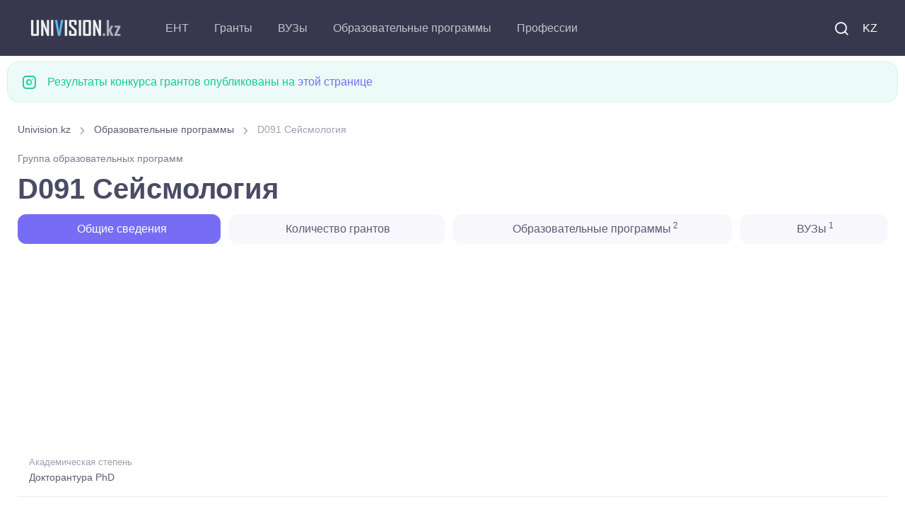

--- FILE ---
content_type: text/html; charset=UTF-8
request_url: https://univision.kz/edu-program/group/D091-seysmologiya.html
body_size: 6622
content:

<!DOCTYPE html>
<html lang="ru">
    <head>
        <meta charset="UTF-8">
<title>D091 Сейсмология</title>



<meta property="site_name" content="Univision.kz - всё об образовании в Казахстане.">
<meta property="og:type" content="article">
<meta property="og:url" content="//univision.kz/edu-program/group/D091-seysmologiya.html">
<meta property="og:locale" content="UTF-8">
<meta property="og:image" content="//univision.kz/images/logo_900.jpg">
<meta property="og:image:width" content="900">
<meta property="og:image:height" content="469">
<meta name="metatitle" content="D091 Сейсмология. Докторантура PhD группа образовательных программ">
<meta property="og:title" content="D091 Сейсмология. Докторантура PhD группа образовательных программ">
<meta name="description" content="Группа образовательных программ D091 Сейсмология, научная степень: Докторантура PhD, профильные предметы: ">
<meta property="og:description" content="Группа образовательных программ D091 Сейсмология, научная степень: Докторантура PhD, профильные предметы: ">
<meta name="keywords" content="Группа, образовательных, программ, Сейсмология, научная, степень, Докторантура, профильные, предметы">
<meta name="csrf-param" content="_csrf-frontend">
<meta name="csrf-token" content="3Obk2wgy3XKgzA0ZatFurf-PoBXESekc-mwiwaYDmsql1Iy1RQqYOpiNfV4jnjzYt-31Lfx5nlKuB0umk3DZoA==">

<link href="/css/theme.min.css?v=5.0.0.6" rel="stylesheet">
<link rel="preconnect" href="https://googleads.g.doubleclick.net/" crossorigin="anonymous">
<link rel="preconnect" href="https://tpc.googlesyndication.com/" crossorigin="anonymous">
<link rel="preconnect" href="https://sync.gonet-ads.com/" crossorigin="anonymous">
<link rel="preconnect" href="https://pagead2.googlesyndication.com" crossorigin="anonymous">
<link rel="preconnect" href="https://analytics.google.com" crossorigin="anonymous">


<!--<link rel="preload" href="https://fonts.googleapis.com/css?family=Inter:300,400,500,600,700&display=swap" crossorigin>-->
<link rel="preload" as="font" type="font/woff2" href="/fonts/roboto_v48.woff2" crossorigin>
<link as="font" type="font/ttf" href="/fonts/around-icons.ttf?enmnv5" crossorigin>
<link as="font" type="font/woff2" href="/fonts/around-icons.woff?enmnv5" crossorigin>

<!-- Google Tag Manager -->
<script>(function(w,d,s,l,i){w[l]=w[l]||[];w[l].push({'gtm.start':
            new Date().getTime(),event:'gtm.js'});var f=d.getElementsByTagName(s)[0],
        j=d.createElement(s),dl=l!='dataLayer'?'&l='+l:'';j.async=true;j.src=
        'https://www.googletagmanager.com/gtm.js?id='+i+dl;f.parentNode.insertBefore(j,f);
    })(window,document,'script','dataLayer','GTM-T322RCS7');</script>
<!-- End Google Tag Manager -->


<script async src="https://pagead2.googlesyndication.com/pagead/js/adsbygoogle.js?client=ca-pub-9377563280433154" crossorigin="anonymous"></script>

<meta name="viewport" content="width=device-width, initial-scale=1, shrink-to-fit=no">
<meta name="theme-color" content="#252c3a"/>
<meta name="msapplication-TileColor" content="#252c3a">
<link rel="shortcut icon" href="/images/favicon.png">
<link rel="apple-touch-icon" sizes="180x180" href="/images/apple-touch-icon.png">
<link rel="icon" type="image/png" sizes="32x32" href="/images/favicon-32x32.png">
<link rel="icon" type="image/png" sizes="16x16" href="/images/favicon-16x16.png">
<link rel="manifest" href="/site.webmanifest">
<meta name="application-name" content="UniVision.kz"/>
<meta name="google-site-verification" content="2iJ_hfCit4o59rhvV0MPVwzlPr6kMhLMDlJJrDitzdY" />

<meta name="yandex-verification" content="424441a278013f61" />
<link href="//univision.kz/edu-program/group/D091-seysmologiya.html" rel="alternate" hreflang="ru">
<link href="//univision.kz/kk/edu-program/group/D091-seysmologiya.html" rel="alternate" hreflang="kk">

<!-- 1769450189-->
<!--<script charset="UTF-8" src="//web.webpushs.com/js/push/b25f3b95076bb205e7929cbc2bd6a300_1.js" async></script>-->
    </head>
    <body aria-hidden="false">
    <!-- Google Tag Manager (noscript) -->
    <noscript><iframe src="https://www.googletagmanager.com/ns.html?id=GTM-T322RCS7"
                      height="0" width="0" style="display:none;visibility:hidden"></iframe></noscript>
    <!-- End Google Tag Manager (noscript) -->
                <!-- Page loading spinner-->

<!--        <div class="page-loading active">-->
<!--            <div class="page-loading-inner">-->
<!--                <div class="page-spinner"></div><span>Loading...</span>-->
<!--            </div>-->
<!--        </div>-->


        <main class="page-wrapper" style="height: auto !important;">
            

<header class="header navbar navbar-expand-lg navbar-dark bg-dark navbar-sticky" data-scroll-header="" data-fixed-element="">
    <div class="container px-0 px-xl-3">

        <a class="navbar-brand flex-shrink-0 order-lg-1 mx-auto ms-lg-0 pe-lg-2 me-lg-4" href="https://univision.kz/">
            <img class="d-none d-lg-block" src="/images/logo_dark.png" alt="" width="153" height="55">
            <img class="d-lg-none" src="/images/logo_dark.png" alt="" width="153" height="55">
        </a>
        <div class="d-flex align-items-center order-lg-3">

            <div class="navbar-tool"><a class="navbar-tool-icon-box me-2" href="/search/"><i class="ai-search"></i></a></div>

            <div class="navbar-tool">
<!--                <a class="navbar-tool-icon-box" href="#"><i class="ai-shopping-cart"></i><span class="navbar-tool-badge">3</span></a>-->
                                <a class="navbar-tool me-2" href="/kk/edu-program/group/D091-seysmologiya.html" style="text-transform: uppercase;">KZ</a>            </div>

            <button class="navbar-toggler" type="button" data-bs-toggle="collapse" data-bs-target="#navbarCollapse"><span class="navbar-toggler-icon"></span></button>
        </div>

        <div class="navbar-collapse order-lg-2 collapse" id="navbarCollapse" style="">
            <ul class="navbar-nav me-auto">
                <li class="nav-item dropdown">
                                        <a class="nav-link dropdown-toggle" href="#" data-bs-toggle="dropdown">ЕНТ</a>
                    <ul class="dropdown-menu">
                        <li><a class="dropdown-item" href="//univision.kz/faq/ent.html">Часто задаваемые вопросы</a></li>
                        <li><a class="dropdown-item" href="//univision.kz/ent/">Новости ЕНТ</a></li>
                        <li><a class="dropdown-item" href="//univision.kz/edu-program/group/subject/">Профильные предметы на ЕНТ</a></li>
                    </ul>
                </li>
                <li class="nav-item dropdown">
                                        <a class="nav-link dropdown-toggle" href="#" data-bs-toggle="dropdown">Гранты</a>
                    <ul class="dropdown-menu">
                        <a class="dropdown-item" href="//univision.kz/faq/granty.html">Часто задаваемые вопросы</a>                        <li><a class="dropdown-item" href="//univision.kz/granty/granty-2025/">Гранты <b>2025</b></a></li>
                        <li><a class="dropdown-item" href="//univision.kz/granty/">Образовательные гранты</a></li>
                        <li><a class="dropdown-item" href="//univision.kz/grant/passing.html">Проходные баллы на грант</a></li>
                        <li><a class="dropdown-item" href="//univision.kz/grant/count">Количество грантов</a></li>
                        <!--<li><a class="dropdown-item" href="//univision.kz/min-ball-2021.html">min_ball_ovpo</a></li>-->
                        <li><a class="dropdown-item" href="https://result.univision.kz/">Результаты <b>2025</b></a></li>
                    </ul>
                </li>

                <li class="nav-item dropdown">
                    <a class="nav-link dropdown-toggle" href="//univision.kz/univ/" data-bs-toggle="dropdown">ВУЗы</a>
                    <ul class="dropdown-menu">
                        <li><a class="dropdown-item" href="//univision.kz/univ/area/">По региону</a></li>
                        <li><a class="dropdown-item" href="//univision.kz/univ/rating/">По рейтингу</a></li>
                        <!--<li></li>-->
                        <!--<li></li>-->
                        <li><a class="dropdown-item" href="//univision.kz/univ/price.html">Стоимость обучения</a></li>
                        <li><a class="dropdown-item" href="//univision.kz/univ/code.html">По коду</a></li>
                    </ul>
                </li>
                <li class="nav-item dropdown">
                    <a class="nav-link dropdown-toggle" href="//univision.kz/edu-program/" data-bs-toggle="dropdown">Образовательные программы</a>                    <ul class="dropdown-menu">
                        <li><a class="dropdown-item" href="//univision.kz/edu-program/search.html">Подбор образовательной программы</a></li>
                        <li><a class="dropdown-item" href="//univision.kz/edu-program/group/subject/">По предмету на ЕНТ</a></li>
                        <li class="dropdown">
                            <a class="dropdown-item dropdown-toggle" href="//univision.kz/edu-program/group/" data-bs-toggle="dropdown">Группы образовательных программ</a>                            <ul class="dropdown-menu">
                                <li class="dropdown-item"><a class="dropdown-item" href="//univision.kz/edu-program/group/degree/bachelor.html">Бакалавриат</a></li>
                                <li class="dropdown-item"><a class="dropdown-item" href="//univision.kz/edu-program/group/degree/master.html">Магистратура</a></li>
                                <li class="dropdown-item"><a class="dropdown-item" href="//univision.kz/edu-program/group/degree/doctor.html">Докторантура</a></li>
                                <li class="dropdown-item"><a class="dropdown-item" href="//univision.kz/edu-program/group/degree/resident.html">Резидентура</a></li>
                                <li class="dropdown-item"><a class="dropdown-item" href="//univision.kz/edu-program/group/degree/spec.html">Специалитет</a></li>
                                <li class="dropdown-item"><a class="dropdown-item" href="//univision.kz/edu-program/group/degree/intern.html">Интернатура</a></li>
                            </ul>
                        </li>
                        <li><a class="dropdown-item" href="//univision.kz/edu-program/area/">Области образования</a></li>
                        <li><a class="dropdown-item" href="//univision.kz/edu-program/direction/">Направления подготовки</a></li>
                        <li class="dropdown">
                            <a class="dropdown-item dropdown-toggle" href="//univision.kz/prof/" data-bs-toggle="dropdown">Специальности</a>
                            <ul class="dropdown-menu">
                                <li><a class="dropdown-item" href="//univision.kz/prof/degree/bachelor.html">Бакалавриат</a></li>
                                <li><a class="dropdown-item" href="//univision.kz/prof/degree/master.html">Магистратура</a></li>
                                <li><a class="dropdown-item" href="//univision.kz/prof/degree/doctor.html">Докторантура</a></li>
                            </ul>
                        </li>

                    </ul>
                </li>
                <li class="nav-item dropdown">
                    <a class="nav-link dropdown-toggle" href="//univision.kz/profession/" data-bs-toggle="dropdown">Профессии</a>                    <ul class="dropdown-menu">
                        <li><a class="dropdown-item" href="//univision.kz/profession/degree/bachelor.html">Бакалавриат</a></li>
                        <li><a class="dropdown-item" href="//univision.kz/profession/degree/master.html">Магистратура</a></li>
                        <li><a class="dropdown-item" href="//univision.kz/profession/degree/resident.html">Резидентура</a></li>
                        <li><a class="dropdown-item" href="//univision.kz/profession/degree/doctor.html">Докторантура</a></li>
                        <li><a class="dropdown-item" href="//univision.kz/profession/degree/spec.html">Специалитет</a></li>
                    </ul>
                </li>
            </ul>
        </div>



    </div>
</header>


            <div class="container pb-4 pt-2 mb-2 mb-sm-0 pb-sm-5">
                <div class="row">
                
                <div class="alert d-flex alert-success" role="alert">
                    <i class="ai-instagram fs-xl me-3"></i>
                    <div>Результаты конкурса грантов опубликованы на <a href="https://result.univision.kz/">этой странице</a></div>
                </div>


                

<div class="col-md-12">
    <div class="col-md-12">
    <nav aria-label="breadcrumb" style="display:block">
        <ol class="py-1 my-2 breadcrumb" style=""><li class="breadcrumb-item" style=''><a href="/">Univision.kz</a></li>
 <li class="breadcrumb-item" style=''><a href="/edu-program/">Образовательные программы</a></li>
 <li class="breadcrumb-item active">D091 Сейсмология</li>
</ol>    </nav>
</div>
</div>
<div class="col-md-12">
<small class="meta-link fs-sm mb-2">Группа образовательных программ</small>
<h1 class="block-title">
    D091 Сейсмология</h1>


<ul class="nav nav-pills nav-fill" role="tablist">
    <li class="nav-item mb-2">
        <a class="nav-link active" href="#info">
            &nbsp;<i class="fe-icon-info"></i>&nbsp;Общие сведения        </a>
    </li>
            <li class="nav-item mb-2">
            <a class="nav-link" href="#countGrants">
                <i class="fe-icon-activity"></i>&nbsp;Количество грантов            </a>
        </li>
                        <li class="nav-item mb-2">
            <a class="nav-link" href="#eps">
                &nbsp;<i class="fe-icon-book-open"></i>&nbsp;Образовательные программы<sup> 2</sup>
            </a>
        </li>
                <li class="nav-item mb-2">
            <a class="nav-link" href="#univs">
                <i class="fe-icon-home"></i>&nbsp;ВУЗы<sup> 1</sup>
            </a>
        </li>
    
    </ul>
</div>
<div class="col-md-12">
<div class="univ_info_ads">
    <!-- ep_head_media -->
            <ins class="adsbygoogle"
             style="display:block"
             data-ad-client="ca-pub-9377563280433154"
             data-ad-slot="8634113070"
             data-ad-format="auto"
             data-full-width-responsive="true"></ins>
    <script>
        (adsbygoogle = window.adsbygoogle || []).push({});
    </script>
    </div>
</div>
<div class="col-md-12">
<div class="tab-content">
    <div class="mb-4" id="info">
        
<ul class="list-unstyled mb-0">
    <li class="d-flex pt-2 pb-3 border-bottom">
        <div class="ps-3">
            <span class="fs-ms text-muted">Академическая степень</span>
            <a class="d-block nav-link-style fs-sm" href="/edu-program/group/degree/doctor.html">Докторантура PhD</a>        </div>
    </li>
        <li class="d-flex pt-2 pb-3 border-bottom">
        <div class="ps-3">
            <span class="fs-ms text-muted">Область образования</span>
            <a class="d-block nav-link-style fs-sm" href="/edu-program/area/8D05-estestvennye-nauki-matematika-i-statistika.html">8D05 Естественные науки, математика и статистика</a>        </div>
    </li>
    <li class="d-flex pt-2 pb-3 border-bottom">
        <div class="ps-3">
            <span class="fs-ms text-muted">Направление подготовки</span>
            <a class="d-block nav-link-style fs-sm" href="/edu-program/direction/8D053-fizicheskie-i-himicheskie-nauki.html">8D053 Физические и химические науки</a>        </div>
    </li>
</ul>
    </div>
            <div class="mb-4" id="countGrants">
            <div class="col-md-12">
<div class="univ_info_ads">
            <!-- ep_1_media -->
        <ins class="adsbygoogle"
             style="display:block"
             data-ad-client="ca-pub-9377563280433154"
             data-ad-slot="8665092846"
             data-ad-format="auto"
             data-full-width-responsive="true"></ins>
        <script>
            (adsbygoogle = window.adsbygoogle || []).push({});
        </script>
    </div>
</div>
            <h2 class="h3">
                Количество грантов<br/>
                <small class="text-muted fs-sm"> выделенных на D091 Сейсмология</small>
            </h2>
            <div class="list-group">
    <!-- Basic table -->
    <div class="table-responsive">
        <table class="table">
            <thead>
            <tr>
                <th>Форма обучения</th>
                                    <th>2025</th>
                            </tr>
            </thead>
            <tbody>
                            <tr>
                    <td>Очная полная</td>
                                                                        <td>10</td>
                                                            </tr>
                        </tbody>
        </table>
    </div>
</div>
        </div>
        
    
    
        <div class="mb-4" id="eps">
            <div class="col-md-12">
<div class="univ_info_ads">
            <!-- ep_2_media -->
        <ins class="adsbygoogle"
             style="display:block"
             data-ad-client="ca-pub-9377563280433154"
             data-ad-slot="9539577853"
             data-ad-format="auto"
             data-full-width-responsive="true"></ins>
        <script>
            (adsbygoogle = window.adsbygoogle || []).push({});
        </script>
    </div>
</div>
            <h2 class="h3">
                Образовательные программы<br/>
                <small class="text-muted fs-sm"> которые входят в ГОП D091 Сейсмология</small>
            </h2>
            <div class="list-group">
            <a class="list-group-item list-group-item-action" href="/edu-program/62985.html" >
            <div class="d-flex flex-wrap w-100 justify-content-between" data-filter-item="ab">
                <b>8D05302 Сейсмология</b>
                <small class="d-block text-muted text-sm">Казахский национальный исследовательский технический университет имени К.И.Сатпаева (Satbayev University)</small>
            </div>
        </a>
            <a class="list-group-item list-group-item-action" href="/edu-program/63057.html" >
            <div class="d-flex flex-wrap w-100 justify-content-between" data-filter-item="ab">
                <b>8D05303 Прикладная сейсмология</b>
                <small class="d-block text-muted text-sm">Казахский национальный исследовательский технический университет имени К.И.Сатпаева (Satbayev University)</small>
            </div>
        </a>
    </div>
        </div>
        
        <div class="mb-4" id="univs">
            <div class="col-md-12">
<div class="univ_info_ads">
            <!-- ep_3_media -->
        <ins class="adsbygoogle"
             style="display:block"
             data-ad-client="ca-pub-9377563280433154"
             data-ad-slot="4071241717"
             data-ad-format="auto"
             data-full-width-responsive="true"></ins>
        <script>
            (adsbygoogle = window.adsbygoogle || []).push({});
        </script>
    </div>
</div>
            <h2 class="h3">
                ВУЗы<br/>
                <small class="text-muted fs-sm">которые обучают D091 Сейсмология</small>
            </h2>
            
<nav class="list-group">
                    <a class="list-group-item list-group-item-action" href="/univ/47-kazahskiy-natsionalnyy-issledovatelskiy-tehnicheskiy-universitet-imeni-k-i-satpaeva/" >
            <div class="d-flex flex-wrap w-100 justify-content-between" data-filter-item="ab">
                <b>Казахский национальный исследовательский технический университет имени К.И.Сатпаева (Satbayev University)</b>
                <small class="d-block text-muted text-sm">Алматы</small>
            </div>
        </a>
    </nav>
        </div>
            <!--  min_balls  -->
</div>
</div>
<div class="col-md-12">
<div class="univ_info_ads my-2">
    <!-- ep_footer_media -->
            <ins class="adsbygoogle"
             style="display:block"
             data-ad-client="ca-pub-9377563280433154"
             data-ad-slot="5465858406"
             data-ad-format="auto"
             data-full-width-responsive="true"></ins>
    <script>
        (adsbygoogle = window.adsbygoogle || []).push({});
    </script>
    </div>
</div>


                </div>
            </div>
        </main>
        <footer class="bg-dark">
    <link as="font" type="font/truetype" href="/fonts/around-icons.ttf" crossorigin>
    <link as="font" type="font/woff" href="/fonts/around-icons.woff" crossorigin>
    <div class="container pt-3 text-center">
        <div class="d-md-flex justify-content-between align-items-center py-4 text-center text-md-left">
            <p class="m-0 text-sm text-white order-1">
                <span class="opacity-60">
                     &copy; 2011-2026 Univision.kz - всё об образовании в Казахстане. ВУЗы Казахстана, результаты конкурса грантов, образовательные программы <br>
                </span>
                <i class="d-inline-block align-middle fe-icon-heart text-danger"></i>
                <span class="d-inline-block nav-link text-white opacity-60 p-0">
                   Работает на Yii Framework 185.4.180.95                </span>
                <br/>Обратная связь: <a href="mailto:mail@univision.kz" class="d-inline-block nav-link text-white opacity-60 p-0">mail@univision.kz</a>
            </p>
            <p class="m-0 text-sm text-white order-2">
                                    

<!-- Yandex.Metrika counter -->
<script type="text/javascript" >
    (function(m,e,t,r,i,k,a){m[i]=m[i]||function(){(m[i].a=m[i].a||[]).push(arguments)};
        m[i].l=1*new Date();
        for (var j = 0; j < document.scripts.length; j++) {if (document.scripts[j].src === r) { return; }}
        k=e.createElement(t),a=e.getElementsByTagName(t)[0],k.async=1,k.src=r,a.parentNode.insertBefore(k,a)})
    (window, document, "script", "https://mc.yandex.ru/metrika/tag.js", "ym");

    ym(4558246, "init", {
        clickmap:true,
        trackLinks:true,
        accurateTrackBounce:true
    });
</script>
<noscript><div><img src="https://mc.yandex.ru/watch/4558246" style="position:absolute; left:-9999px;" alt="" /></div></noscript>
<!-- /Yandex.Metrika counter -->

<!-- Google tag (gtag.js) -->
<script async src="https://www.googletagmanager.com/gtag/js?id=G-1Y3JSCBX93"></script>
<script>
    window.dataLayer = window.dataLayer || [];
    function gtag(){dataLayer.push(arguments);}
    gtag('js', new Date());

    gtag('config', 'G-1Y3JSCBX93');
</script>


<!-- ZERO.kz -->
<!--
<span id="_zero_73155">
  <noscript>
    <a href="https://zero.kz/?s=73155" rel="nofollow" target="_blank">
      <img src="https://c.zero.kz/z.png?u=73155" width="88" height="31" alt="ZERO.kz" />
    </a>
  </noscript>
</span>

<script>
    var _zero_kz_ = _zero_kz_ || [];
    // siteId
    _zero_kz_.push(['id', 73155]);
    // Button color
    _zero_kz_.push(['type', 1]);
    // Check url every 200 ms, if it changed - reload button image
    // _zero_kz_.push(['url_watcher', 200]);

    (function () {
        var a = document.getElementsByTagName('script')[0],
            s = document.createElement('script');
        // s.type = 'text/javascript';
        s.async = true;
        s.defer = true;
        s.src = (document.location.protocol == 'http:' ? 'http:' : 'https:') +
            '//c.zero.kz/z.js';
        a.parentNode.insertBefore(s, a);
    })();
</script>
-->
<!-- End ZERO.kz -->



                            </p>
        </div>
    </div>
</footer>
<script type='text/javascript'>
    //<![CDATA[
    // Lazy Load AdSense
    // var lazyadsense=!1;
    //  window.addEventListener("scroll",function(){
    //     (0!=document.documentElement.scrollTop&&!1===lazyadsense||0!=document.body.scrollTop&&!1===lazyadsense)&&(!function(){
    //         var e=document.createElement("script");
    //         e.type="text/javascript",
    //             e.async=!0,
    //             e.src="https://pagead2.googlesyndication.com/pagead/js/adsbygoogle.js";
    //         var a=document.getElementsByTagName("script")[0];
    //         a.parentNode.insertBefore(e,a)
    //     }(),lazyadsense=!0)},!0);
    //]]>


</script>
<!--
<script>
    var fired = false;

    window.addEventListener('scroll', () => {
        if (fired === false) {
            fired = true;

            setTimeout(() => {
                // Здесь все эти тормознутые трекеры, чаты и прочая ересь,
                // без которой жить не может отдел маркетинга, и которые
                // дико бесят разработчиков, когда тот же маркетинг приходит
                // с вопросом "почему сайт медленно грузится, нам гугл сказал"
                var e=document.createElement("script");
                e.type="text/javascript",
                    e.async=!0,
                    e.src="https://pagead2.googlesyndication.com/pagead/js/adsbygoogle.js";
                var a=document.getElementsByTagName("script")[0];
                a.parentNode.insertBefore(e,a)
            }, 1000)
        }
    });
</script>-->
<!--<script async src="https://pagead2.googlesyndication.com/pagead/js/adsbygoogle.js"></script>-->

<!-- Back to top button-->
<a class="btn-scroll-top" href="#top" data-scroll data-fixed-element>
    <span class="btn-scroll-top-tooltip text-muted fs-sm me-2">Top</span>
    <i class="btn-scroll-top-icon ai-arrow-up">   </i>
</a>


        <script type="application/ld+json">{"@context":"http://schema.org","itemListElement":[{"item":{"@id":"//univision.kz/edu-program/","name":"Образовательные программы"},"position":1,"@type":"ListItem"},{"item":{"@id":"https://univision.kz/edu-program/group/D091-seysmologiya.html","name":"D091 Сейсмология"},"position":2,"@type":"ListItem"}],"@type":"BreadcrumbList"}</script>
<script src="/vendor/bootstrap/dist/js/bootstrap.bundle.min.js" async defer></script>
<script src="/vendor/smooth-scroll/dist/smooth-scroll.polyfills.min.js" async defer></script>
<script src="/js/theme.min.js?design=new_3" async defer></script>    </body>
</html>


--- FILE ---
content_type: text/html; charset=utf-8
request_url: https://www.google.com/recaptcha/api2/aframe
body_size: 185
content:
<!DOCTYPE HTML><html><head><meta http-equiv="content-type" content="text/html; charset=UTF-8"></head><body><script nonce="VsZw7_FxQ477jVVxKlQhMg">/** Anti-fraud and anti-abuse applications only. See google.com/recaptcha */ try{var clients={'sodar':'https://pagead2.googlesyndication.com/pagead/sodar?'};window.addEventListener("message",function(a){try{if(a.source===window.parent){var b=JSON.parse(a.data);var c=clients[b['id']];if(c){var d=document.createElement('img');d.src=c+b['params']+'&rc='+(localStorage.getItem("rc::a")?sessionStorage.getItem("rc::b"):"");window.document.body.appendChild(d);sessionStorage.setItem("rc::e",parseInt(sessionStorage.getItem("rc::e")||0)+1);localStorage.setItem("rc::h",'1769450192663');}}}catch(b){}});window.parent.postMessage("_grecaptcha_ready", "*");}catch(b){}</script></body></html>